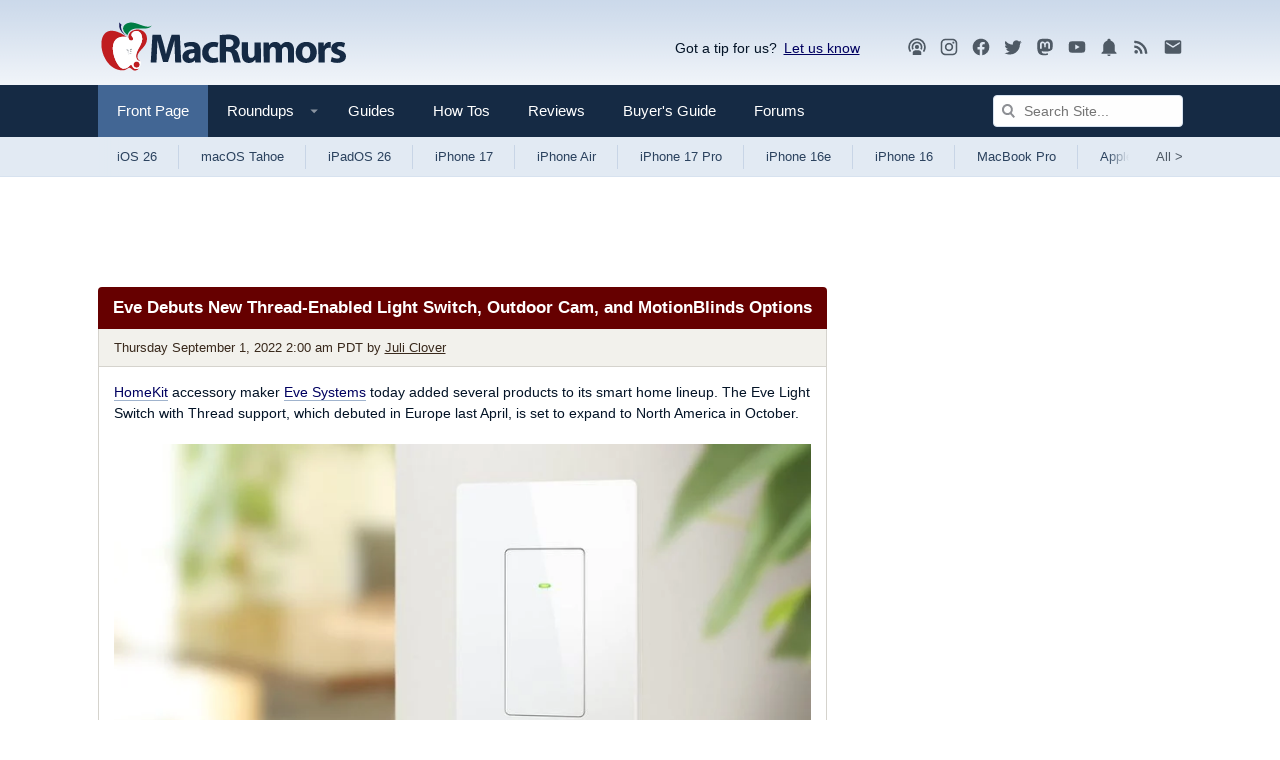

--- FILE ---
content_type: text/html
request_url: https://api.intentiq.com/profiles_engine/ProfilesEngineServlet?at=39&mi=10&dpi=936734067&pt=17&dpn=1&iiqidtype=2&iiqpcid=92ddafae-0deb-4a4a-b1e7-dae5a5a76c93&iiqpciddate=1768765235353&pcid=0cf7816a-e6aa-4d54-80de-72c1bf74a48a&idtype=3&gdpr=0&japs=false&jaesc=0&jafc=0&jaensc=0&jsver=0.33&testGroup=A&source=pbjs&ABTestingConfigurationSource=group&abtg=A&vrref=https%3A%2F%2Fwww.macrumors.com
body_size: 54
content:
{"abPercentage":97,"adt":1,"ct":2,"isOptedOut":false,"data":{"eids":[]},"dbsaved":"false","ls":true,"cttl":86400000,"abTestUuid":"g_a942c870-c001-4a08-8dbe-cc8677d0c0d6","tc":9,"sid":-110107928}

--- FILE ---
content_type: text/html; charset=utf-8
request_url: https://www.google.com/recaptcha/api2/aframe
body_size: 248
content:
<!DOCTYPE HTML><html><head><meta http-equiv="content-type" content="text/html; charset=UTF-8"></head><body><script nonce="UK2GisFnDufuq49-1pSgdA">/** Anti-fraud and anti-abuse applications only. See google.com/recaptcha */ try{var clients={'sodar':'https://pagead2.googlesyndication.com/pagead/sodar?'};window.addEventListener("message",function(a){try{if(a.source===window.parent){var b=JSON.parse(a.data);var c=clients[b['id']];if(c){var d=document.createElement('img');d.src=c+b['params']+'&rc='+(localStorage.getItem("rc::a")?sessionStorage.getItem("rc::b"):"");window.document.body.appendChild(d);sessionStorage.setItem("rc::e",parseInt(sessionStorage.getItem("rc::e")||0)+1);localStorage.setItem("rc::h",'1768765240608');}}}catch(b){}});window.parent.postMessage("_grecaptcha_ready", "*");}catch(b){}</script></body></html>

--- FILE ---
content_type: text/plain
request_url: https://rtb.openx.net/openrtbb/prebidjs
body_size: -225
content:
{"id":"6a04567f-9301-4d1a-b460-6cf14b7fe564","nbr":0}

--- FILE ---
content_type: text/plain; charset=utf-8
request_url: https://ads.adthrive.com/http-api/cv2
body_size: 12170
content:
{"om":["00xbjwwl","03621zun","03ory6zo","04f5777e-dfbc-4153-939d-8ab5a2f937b8","08189wfv","0929nj63","097orecv","0av741zl","0b0m8l4f","0cc1e037-bd56-4b6e-b746-f1cb7d0a5ee4","0cpicd1q","0hly8ynw","0iyi1awv","0ka5pd9v","0l51bbpm","0p7rptpw","0sm4lr19","1","1011_302_56651454","1011_302_56651593","1011_302_56651747","1011_302_57051015","1011_302_57051238","1011_302_57055686","1028_8728253","10310289136970_466769473","10310289136970_628990318","10310289136970_674713956","10339421-5836009-0","10339426-5836008-0","10755070","10797905","10812543","10868755","10877374","10ua7afe","110_576857699833602496","11142692","11460948","11509227","11641433","11697880","1185:1610326628","1185:1610326728","11896988","11999803","12010080","12010084","12010088","12123650","12142259","12151247","12219592","12219634","124682_622","124684_165","124843_8","124844_19","124848_7","12491656","12491684","12552078","12850754","12850755","12850756","12_74_18107078","12gfb8kp","1374w81n","13kgpope","13mvd7kb","1453468","1606221","1610326628","1610326728","1611092","16_553781814","16x7UEIxQu8","17_23391179","17_23391215","17_23487686","17_23487692","17_23487695","17_24104645","17_24104657","17_24104696","17_24104726","17_24632126","17_24683312","17_24683314","17_24683317","17_24696311","17_24696328","17_24696332","17_24696334","17_24696345","17_24766939","17_24766942","17_24766943","17_24766955","17_24766967","17_24766970","17_24766977","17_24766984","17_24766988","17_24767210","17_24767215","17_24767217","17_24767233","17_24767234","17_24767239","17_24767241","17_24767245","17_24767248","17_24767251","17_24767538","1891/84813","1891/84814","197dwrq3","19ijfw1a","19r1igh7","1bmp02l7","1dwefsfs","1ee6aa93-5a9f-42dd-9e9e-7cf9c0c049eb","1h7yhpl7","1r7rfn75","1v298bx0kpk","1vbx0kpk","1vo0zc6d","1zuc5d3f","1zx7wzcw","202430_200_EAAYACog7t9UKc5iyzOXBU.xMcbVRrAuHeIU5IyS9qdlP9IeJGUyBMfW1N0_","202430_200_EAAYACogIm3jX30jHExW.LZiMVanc.j-uV7dHZ7rh4K3PRdSnOAyBBuRK60_","202430_200_EAAYACogfp82etiOdza92P7KkqCzDPazG1s0NmTQfyLljZ.q7ScyBDr2wK8_","20421090_200_EAAYACogwcoW5vogT5vLuix.rAmo0E1Jidv8mIzVeNWxHoVoBLEyBJLAmwE_","206_492063","206_551337","2132:42072323","2132:42828301","2132:42828302","2132:45327622","2132:45327624","2132:45327625","2132:45361388","2132:45410878","2132:45519398","2132:45566945","2132:45596424","2132:45867738","2132:45904810","2132:45970184","2132:45999649","2132:45999652","2132:46038651","2132:46039823","2149:12123650","2149:12147059","2149:12151096","2179:579593739337040696","2179:585139266317201118","2179:587183202622605216","2179:588366512778827143","2179:588463996220411211","2179:588837179414603875","2179:588969843258627169","2179:589289985696794383","2179:589318202881681006","2179:590157627360862445","2179:591283456202345442","2179:594033992319641821","2249:553781220","2249:553781814","2249:650628582","2249:650650503","2249:657213025","2249:674829215","2249:691914577","2249:691925891","2249:704193601","226226131","226226132","2307:00xbjwwl","2307:03621zun","2307:097orecv","2307:0av741zl","2307:0b0m8l4f","2307:0hly8ynw","2307:0is68vil","2307:0p7rptpw","2307:1374w81n","2307:1zuc5d3f","2307:28u7c6ez","2307:31yw6nyu","2307:33iu1mcp","2307:45astvre","2307:4qxmmgd2","2307:4rfhl2qu","2307:4sq1av6h","2307:5loeumqb","2307:675id783","2307:74scwdnj","2307:7x8f326o","2307:814nwzqa","2307:8fdfc014","2307:8orkh93v","2307:9r15vock","2307:9t6gmxuz","2307:a566o9hb","2307:abhu2o6t","2307:be4hm1i2","2307:bpecuyjx","2307:bu0fzuks","2307:c1hsjx06","2307:cv2huqwc","2307:ddd2k10l","2307:dif1fgsg","2307:ekv63n6v","2307:ey8vsnzk","2307:f7ednk5y","2307:fmmrtnw7","2307:fphs0z2t","2307:g749lgab","2307:ge4000vb","2307:gvotpm74","2307:hauz7f6h","2307:jd035jgw","2307:kk5768bd","2307:l0mfc5zl","2307:ll8m2pwk","2307:lp37a2wq","2307:lu0m1szw","2307:mfsmf6ch","2307:mxccm4gg","2307:n01ci1xj","2307:np9yfx64","2307:nucue7bj","2307:ocnesxs5","2307:ouycdkmq","2307:oz3ry6sr","2307:plth4l1a","2307:ppn03peq","2307:pyknyft8","2307:q9plh3qd","2307:rmttmrq8","2307:rnvjtx7r","2307:rrlikvt1","2307:s2ahu2ae","2307:s4s41bit","2307:sk4ge5lf","2307:t73gfjqn","2307:tomxatk9","2307:tty470r7","2307:u7p1kjgp","2307:uk9x4xmh","2307:urut9okb","2307:vkqnyng8","2307:w15c67ad","2307:wix9gxm5","2307:xe7etvhg","2307:xm7xmowz","2307:xtxa8s2d","2307:zvdz58bk","2307:zxl8as7s","2319_66419_9046626","23266973","23786257","2409_15064_70_85445175","2409_15064_70_85445183","2409_15064_70_85445193","2409_15064_70_86112923","2409_15064_70_86128400","2409_25495_176_CR52055522","2409_25495_176_CR52092920","2409_25495_176_CR52092921","2409_25495_176_CR52092922","2409_25495_176_CR52092923","2409_25495_176_CR52092956","2409_25495_176_CR52092958","2409_25495_176_CR52092959","2409_25495_176_CR52150651","2409_25495_176_CR52153848","2409_25495_176_CR52175340","2409_25495_176_CR52178314","2409_25495_176_CR52178315","2409_25495_176_CR52178316","2409_25495_176_CR52188001","2409_25495_176_CR52226368","24598434","24598436","24598437","246453835","24694815","249c4zlh","25048618","25048620","25_0l51bbpm","25_13mvd7kb","25_3vmyoflk","25_4tgls8cg","25_4zai8e8t","25_52qaclee","25_53v6aquw","25_5rt0lalb","25_6bfbb9is","25_87z6cimm","25_8b5u826e","25_9l06fx6u","25_a1rkyh5o","25_bukxj5lt","25_cfnass1q","25_ctfvpw6w","25_dwjp56fe","25_fjzzyur4","25_hueqprai","25_m2n177jy","25_op9gtamy","25_oz31jrd0","25_pz8lwofu","25_sgaw7i5o","25_sqmqxvaf","25_t34l2d9w","25_ti0s3bz3","25_tqejxuf9","25_utberk8n","25_uwbokqxg","25_v6qt489s","25_w3ez2pdd","25_x716iscu","25_xz6af56d","25_yi6qlg3p","25_ynwg50ce","25_ztlksnbe","25_zwzjgvpw","262592","2662_199916_8153732","2662_199916_8153741","2662_200562_8166427","2662_200562_8168520","2662_200562_8168586","2662_200562_8172724","2662_200562_8172741","2662_200562_8182931","2662_200562_8182933","2676:85807305","2676:85807390","2676:85807395","2711_15051_12151096","2711_64_10868755","2711_64_11999803","2711_64_12147059","2711_64_12151096","2711_64_12160736","2715_9888_262592","2715_9888_440681","2715_9888_551337","2760:176_CR52092921","2760:176_CR52092923","2760:176_CR52150651","2760:176_CR52175339","2760:176_CR52178314","27s3hbtl","28347585","28925636","28933536","28u7c6ez","29102835","29402249","29414696","29414711","29414845","2974:8166422","2974:8166427","2974:8168476","2974:8168479","2974:8168483","2974:8168540","2974:8168581","2974:8172720","2974:8172728","2974:8172731","2974:8172741","29_695879872","29_695879935","2_206_554442","2_206_554480","2fewfcvj","2hdl0sv1","2v2984qwpp9","2v4qwpp9","2wj90v7b","2xlub49u","2y5a5qhb","2yor97dj","306_23391224","306_24598434","306_24683322","306_24696332","306_24766956","306_24766988","306_24767217","306_24767248","306_24767255","306_24767531","306_24767579","308_125203_14","308_125204_11","31486699","31809564","318294159","31qdo7ks","32735354","32975686","32j56hnc","3335_133884_702675182","33419362","33603859","33604871","33605023","33608492","33608759","33627470","33627671","33iu1mcp","34182009","34534170","3470:2tAlke8JLD8Img5YutVv","3490:CR52055522","3490:CR52092920","3490:CR52092921","3490:CR52092923","3490:CR52175339","3490:CR52175340","3490:CR52178314","3490:CR52178315","3490:CR52178316","3490:CR52212686","3490:CR52212688","3490:CR52223725","3490:CR52223939","34945989","35753418","3646_185414_8687255","3646_185414_8687256","3646_185414_8687257","3658_136236_fphs0z2t","3658_15032_5loeumqb","3658_151356_v9k6m2b0","3658_155735_plth4l1a","3658_175625_be4hm1i2","3658_20625_c1hsjx06","3658_22079_4vmhbh46","3658_22079_hauz7f6h","3658_582283_xe7etvhg","3658_629625_wu5qr81l","36_46_11063302","36_46_11125455","36_46_11519014","36_46_11881007","36_46_11999803","36cfdc4e-b9b4-42d7-b8db-5685ef65452a","3702_139777_24765466","3702_139777_24765468","3702_139777_24765477","3702_139777_24765483","3702_139777_24765484","3702_139777_24765499","3702_139777_24765548","381513943572","38557820","38557829","38557841","38557850","39303318","39350186","39364467","39368822","39uj4z2h","3LMBEkP-wis","3a19xks2","3hkzqiet","3i298rzr1uu","3o6augn1","3ws6ppdq","4083IP31KS13kodabuilt_48125","40854655","409_189409","409_192546","409_216366","409_216386","409_216396","409_216402","409_216406","409_216416","409_216418","409_216426","409_216496","409_220343","409_220349","409_223589","409_223599","409_223604","409_225978","409_225980","409_225982","409_225983","409_225987","409_225988","409_225990","409_225992","409_226314","409_226321","409_226322","409_226324","409_226326","409_226331","409_226332","409_226336","409_226342","409_226351","409_226352","409_226354","409_226372","409_226376","409_227223","409_227224","409_227235","409_227239","409_227258","409_227260","409_228054","409_228055","409_228064","409_228077","409_228115","409_228351","409_228353","409_228354","409_228363","409_228370","409_228373","409_228374","409_228380","409_230725","409_230727","409_230738","409_231797","409_231798","409_235268","42375970","43919974","43919976","43919984","43919985","43919986","43a7ptxe","43ij8vfd","44023623","44059825","440681","44420222","44629254","44_664ac12142265","45089307","45142083","45519398","45867738","458901553568","45astvre","46038651","46039897","4642109_46_12123650","4642109_46_12142259","466028775","46_11625846","46_12123650","46_12142259","47869802","481703827","485027845327","48574716","48586808","48594493","48623331","48673577","48700649","48739100","48739106","48877306","49039749","49123013","4941614","4941618","4947806","4cdc5b77-5984-4698-9b82-df65b9f49db5","4fk9nxse","4qks9viz","4qxmmgd2","4rfhl2qu","4vmhbh46","4zai8e8t","501_76_dc8d076c-bdca-47b3-b013-d4c1ec524dd4","501_76_fa236cca-ca9a-4bf2-9378-bb88660c2c0e","50479792","507312430","50938174","51372397","51372410","516119490","52136743","52136747","521_425_203499","521_425_203500","521_425_203501","521_425_203504","521_425_203505","521_425_203506","521_425_203508","521_425_203509","521_425_203511","521_425_203513","521_425_203514","521_425_203515","521_425_203517","521_425_203518","521_425_203519","521_425_203522","521_425_203523","521_425_203525","521_425_203526","521_425_203529","521_425_203530","521_425_203533","521_425_203535","521_425_203536","521_425_203539","521_425_203540","521_425_203541","521_425_203542","521_425_203543","521_425_203546","521_425_203611","521_425_203614","521_425_203615","521_425_203617","521_425_203618","521_425_203620","521_425_203621","521_425_203623","521_425_203632","521_425_203633","521_425_203635","521_425_203636","521_425_203639","521_425_203648","521_425_203650","521_425_203651","521_425_203653","521_425_203659","521_425_203662","521_425_203663","521_425_203669","521_425_203671","521_425_203674","521_425_203675","521_425_203677","521_425_203680","521_425_203681","521_425_203683","521_425_203686","521_425_203687","521_425_203689","521_425_203692","521_425_203693","521_425_203695","521_425_203696","521_425_203698","521_425_203699","521_425_203700","521_425_203702","521_425_203703","521_425_203705","521_425_203706","521_425_203708","521_425_203711","521_425_203712","521_425_203714","521_425_203718","521_425_203728","521_425_203729","521_425_203730","521_425_203731","521_425_203732","521_425_203733","521_425_203735","521_425_203736","521_425_203738","521_425_203742","521_425_203744","521_425_203745","521_425_203863","521_425_203867","521_425_203868","521_425_203870","521_425_203871","521_425_203874","521_425_203877","521_425_203878","521_425_203879","521_425_203881","521_425_203884","521_425_203885","521_425_203887","521_425_203890","521_425_203892","521_425_203893","521_425_203894","521_425_203897","521_425_203898","521_425_203900","521_425_203901","521_425_203908","521_425_203909","521_425_203912","521_425_203917","521_425_203920","521_425_203921","521_425_203924","521_425_203928","521_425_203932","521_425_203934","521_425_203936","521_425_203938","521_425_203939","521_425_203943","521_425_203946","521_425_203948","521_425_203952","521_425_203959","521_425_203961","521_425_203963","521_425_203965","521_425_203969","521_425_203970","521_425_203972","521_425_203973","521_425_203975","521_425_203976","521_425_203977","521_425_203981","52787751","5316_139700_0156cb47-e633-4761-a0c6-0a21f4e0cf6d","5316_139700_0216b0e3-d0fa-41b6-a3d3-161df2c9862c","5316_139700_09c5e2a6-47a5-417d-bb3b-2b2fb7fccd1e","5316_139700_1675b5c3-9cf4-4e21-bb81-41e0f19608c2","5316_139700_21be1e8e-afd9-448a-b27e-bafba92b49b3","5316_139700_25804250-d0ee-4994-aba5-12c4113cd644","5316_139700_4d1cd346-a76c-4afb-b622-5399a9f93e76","5316_139700_5101955d-c12a-4555-89c2-be2d86835007","5316_139700_5546ab88-a7c9-405b-87de-64d5abc08339","5316_139700_5be498a5-7cd7-4663-a645-375644e33f4f","5316_139700_605bf0fc-ade6-429c-b255-6b0f933df765","5316_139700_63c5fb7e-c3fd-435f-bb64-7deef02c3d50","5316_139700_6aefc6d3-264a-439b-b013-75aa5c48e883","5316_139700_6c959581-703e-4900-a4be-657acf4c3182","5316_139700_709d6e02-fb43-40a3-8dee-a3bf34a71e58","5316_139700_70a96d16-dcff-4424-8552-7b604766cb80","5316_139700_72add4e5-77ac-450e-a737-601ca216e99a","5316_139700_76cc1210-8fb0-4395-b272-aa369e25ed01","5316_139700_7ffcb809-64ae-49c7-8224-e96d7c029938","5316_139700_83b9cb16-076b-42cd-98a9-7120f6f3e94b","5316_139700_87802704-bd5f-4076-a40b-71f359b6d7bf","5316_139700_892539b2-17b7-4110-9ce7-200203402aac","5316_139700_9a3bafb0-c9ab-45f3-b86c-760a494d70d0","5316_139700_ae41c18c-a00c-4440-80fa-2038ea8b78cb","5316_139700_af6bd248-efcd-483e-b6e6-148c4b7b9c8a","5316_139700_b75721a2-2930-4afc-b672-f685619af91e","5316_139700_b801ca60-9d5a-4262-8563-b7f8aef0484d","5316_139700_bd0b86af-29f5-418b-9bb4-3aa99ec783bd","5316_139700_cbda64c5-11d0-46f9-8941-2ca24d2911d8","5316_139700_cebab8a3-849f-4c71-9204-2195b7691600","5316_139700_d1a8183a-ff72-4a02-b603-603a608ad8c4","5316_139700_de0a26f2-c9e8-45e5-9ac3-efb5f9064703","5316_139700_e3299175-652d-4539-b65f-7e468b378aea","5316_139700_e3bec6f0-d5db-47c8-9c47-71e32e0abd19","5316_139700_e57da5d6-bc41-40d9-9688-87a11ae6ec85","5316_139700_e819ddf5-bee1-40e6-8ba9-a6bd57650000","5316_139700_ec8a5b4d-83f7-4a88-8e15-29c6bffb8130","5316_139700_ed348a34-02ad-403e-b9e0-10d36c592a09","5316_139700_f25505d6-4485-417c-9d44-52bb05004df5","5316_139700_f3c12291-f8d3-4d25-943d-01e8c782c5d7","5316_139700_f7be6964-9ad4-40ba-a38a-55794e229d11","5316_139700_f8bf79aa-cdd1-4a88-ba89-cc9c12ddc76b","53647507","53osz248","53v6aquw","542854698","549410","549423","55092222","5510:1evtz2l1","5510:cymho2zs","5510:kecbwzbd","5510:ouycdkmq","5510:p0yfzusz","5510:quk7w53j","5510:uk9x4xmh","5510:v9k6m2b0","55116643","55167461","55178669","55221385","5532:553781814","553781220","553781221","553781814","553804","5563_66529_OADD2.10239395032598_1AQRBHSTTR0IYGV1H","5563_66529_OADD2.10239402530587_1GDQ9HISWK1V8GZD7","5563_66529_OADD2.1323812136497274_1D8HTHMNMW0HE33","5563_66529_OADD2.1326011159790380_1WMLD4HUE15VG23","5563_66529_OADD2.1326011159790428_1XQ974XJWSM50H9","5563_66529_OADD2.1327110671253373_1CW0YAYVGIF381Y","5563_66529_OADD2.7215977601524_1XDNSEBNEF9UP5FP0J","5563_66529_OADD2.7216038222963_163X1V9GDJK1NZYZXG","5563_66529_OADD2.7216038222964_1167KJ7QKWPNTF6JEQ","5563_66529_OADD2.7284328140866_1BGO6DQ8INGGSEA5YJ","5563_66529_OADD2.7284328140867_1QMTXCF8RUAKUSV9ZP","5563_66529_OADD2.7284328163393_196P936VYRAEYC7IJY","5563_66529_OADD2.7353135342693_1BS2OU32JMDL1HFQA4","5563_66529_OADD2.7353135343210_1Q4LXSN5SX8NZNBFZM","5563_66529_OADD2.7353135343668_1BTJB8XRQ1WD0S0520","5563_66529_OADD2.7490527994924_1TBB6Q9KJTLGJPS73D","5563_66529_OAIP.104c050e6928e9b8c130fc4a2b7ed0ac","5563_66529_OAIP.2bcbe0ac676aedfd4796eb1c1b23f62f","5563_66529_OAIP.2f397ca648cbe74b55f00f5c58cad88f","5563_66529_OAIP.42b6cf446e6e28a6feded14340c6b528","5563_66529_OAIP.4d6d464aff0c47f3610f6841bcebd7f0","5563_66529_OAIP.7139dd6524c85e94ad15863e778f376a","5563_66529_OAIP.96e934dc5ea38e031a79a4ac0d74d2e2","5563_66529_OAIP.9fe96f79334fc85c7f4f0d4e3e948900","5563_66529_OAIP.b67cc178f561774758b3171eb5c26335","5563_66529_OAIP.b68940c0fa12561ebd4bcaf0bb889ff9","5563_66529_OAIP.ba2e3d3bd08b5c57c8783f17c933c4c3","5563_66529_OAIP.e577cb7e1e095536c88e98842156467a","55726194","55763523","557_409_216366","557_409_216367","557_409_216396","557_409_216406","557_409_216484","557_409_216596","557_409_216606","557_409_220139","557_409_220149","557_409_220333","557_409_220336","557_409_220343","557_409_220344","557_409_220364","557_409_223589","557_409_223593","557_409_223597","557_409_223599","557_409_225988","557_409_226312","557_409_226314","557_409_226316","557_409_228054","557_409_228055","557_409_228059","557_409_228064","557_409_228065","557_409_228077","557_409_228105","557_409_228111","557_409_228113","557_409_228115","557_409_228354","557_409_228356","557_409_228363","557_409_228370","557_409_235268","558_93_be4hm1i2","558_93_nrlkfmof","558_93_op9gtamy","558_93_plth4l1a","558_93_zwzjgvpw","55965333","560_74_18268080","560_74_18268083","560_74_18298320","5626536529","5626560649","56341213","5636:12023788","56635908","56635945","56635955","566561477","5670:8168519","5670:8168581","56794606","56824595","56919505","5726507757","5726594343","576777115309199355","579593739337040696","58310259131_553781814","583652883178231326","585139266317201118","587183202622605216","588366512778827143","588969843258627169","589289985696794383","589816802064845976","591283456202345442","59818357","59873208","59873222","59873223","59873227","59873228","59873230","5989_28443_701278089","5989_84349_553781220","5auirdnp","5ia3jbdy","5iujftaz","5loeumqb","60168597","60398502","60398729","60485583","60618611","60638194","60765339","609577512","60f5a06w","61085224","61102880","61174500","61174524","61210719","61397911","61524915","61643784","61697932","61823068","618576351","618653722","618876699","618980679","61900466","61901937","619089559","61916211","61916223","61916225","61916227","61916229","61916233","61932920","61932925","61932933","61932948","61932957","62019442","62019681","62187798","62217790","6226505231","6226505239","6226522289","6226528671","6226530649","62499748","6250_66552_1096695033","625317146","62541139","627225143","627227759","627290883","627301267","627309156","627309159","627506494","627506665","62764941","62793767","62799585","628015148","628086965","628153053","628222860","628223277","628360579","628444256","628444259","628444349","628444433","628444436","628444439","628456307","628456310","628456379","628456382","628456403","628610892","628622163","628622166","628622169","628622172","628622175","628622178","628622241","628622244","628622247","628622250","628683371","628687043","628687157","628687460","628687463","628803013","628841673","628990952","629007394","629009180","629167998","629168001","629168010","629168565","629171196","629171202","629234167","629255550","629350437","62946736","62946743","62946748","629488423","629525205","62957351","62959980","62977989","62978285","62978299","62978305","62980343","62980385","62981075","629817930","62981822","62987257","629984747","62de5d2d-6ceb-40a3-b63d-4d390a07424b","630137823","63088929","6365_61796_725871022959","6365_61796_729220897126","6365_61796_742174851279","6365_61796_784844652399","6365_61796_784880263591","6365_61796_784880274628","6365_61796_784880275642","6365_61796_784880275657","6365_61796_785326944429","6365_61796_785326944621","6365_61796_785326944648","6365_61796_785360426836","6365_61796_785451798380","6365_61796_785451849518","6365_61796_785452881104","6365_61796_786696661417","6365_61796_787899938824","6365_61796_787899938827","6365_61796_788913549806","6365_61796_790839154784","6365_61796_792723161914","63barbg1","644292050","651637446","651637459","651637461","651637462","6547_67916_1yZeot1LucNC24r0watd","6547_67916_8e2PF0Wv4KezrkcrlFsD","6547_67916_Awophy04KtpX8LHMdFCh","6547_67916_LhmLDeHAy68rLmUNoj1E","6547_67916_TeLXbFX4AUrksLxAsMVT","6547_67916_b60gZY8ivAf3goHHzheL","6547_67916_fcAnJrrCTWh34iX9D77a","659216891404","659713728691","668547507","66_l9p04jlsh0layhwexfkk","670_9916_466769473","672726085","673375558002","675id783","67swazxr","680_99480_700109379","680_99480_700109389","680_99480_700109391","688070999","688078501","690_99485_1610326728","695872491","695879872","695879875","695879895","695879898","696314600","696332890","697084427","697189859","697189861","697189865","697189873","697189874","697189885","697189917","697189924","697189938","697189950","697189963","697189965","697189968","697189985","697189989","697189994","697189999","697190006","697190012","697190050","697190097","697190101","697241337","697525780","697525781","697525795","697525805","697525808","697525824","697876985","697876986","697876988","697876994","697876998","697876999","697877001","697893573","698637276","698637285","698637290","698637292","698637300","699109671","699120027","699183154","699183155","699206786","699753217","699812344","699812857","699813340","699824707","6bfbb9is","6gyfuqi5","6l5qanx0","6lmy2lg0","6mrds7pc","6rbncy53","6wbm92qr","6zt4aowl","700109389","700117707","701276081","701278089","702397981","702423494","702675162","702759138","702759441","702759712","705415296","705439993364","706320056","70_80070373","70_83443027","70_84578111","70_85472803","70b87418-d6ef-4530-a0b3-345026e94db9","720234615065","720334073032","720334074672","725307736711","730866710390","730876760393","731078432110","735001832148","7354_111700_86509222","7354_138543_85445179","7354_138543_85445183","7354_138543_85807320","7354_138543_85807343","7354_138543_85809016","7354_229128_86128400","7414_121891_6151379","7414_121891_6205231","7414_121891_6205239","7414_121891_6207991","745406983807","74_18268083","74scwdnj","754085118673","762912454049","773214355833","773521990074","78827816","790703534060","790703534108","79096173","79096186","794di3me","7969_149355_19682095","7969_149355_42072323","7969_149355_45327622","7969_149355_45327624","7969_149355_45361388","7969_149355_45919811","7969_149355_45941257","7969_149355_45999649","7cmeqmw8","7exo1dkh","7fc6xgyo","7i30xyr5","7ia89j7y","7nnanojy","7qIE6HPltrY","7qevw67b","7vlmjnq0","7xb3th35","80070373","80070376","80070391","80072819","80072821","80072827","805nc8dt","80843556","80ec5mhd","814nwzqa","8152859","8152878","8152879","8153722","8153725","8153731","8153737","8153741","8153744","8153749","8154360","8154361","8154364","8154365","8154366","8154367","8166427","8168539","8172728","8172734","8172738","8172741","8182964","82133854","82133858","82133859","82286818","8341_230731_579593739337040696","8341_230731_585139266317201118","8341_230731_588366512778827143","8341_230731_588463996220411211","8341_230731_588969843258627169","8341_230731_589318202881681006","8341_230731_590157627360862445","8341_230731_591283456202345442","8341_230731_594033992319641821","83443027","83443036","83443809","83443885","83447751","83558177","84578122","84578144","84zwpkj9","85445179","85445183","85480678","85480732","85704643","85807294","85808977","85808987","85809016","85809022","85809046","85809052","85943196","85943197","85943199","85954445","85954447","86470702","86509222","86509226","86509228","86509229","8788725","8968064","8968065","8968075","8995b942-799c-4891-926b-0043fd8de1ab","8DEerJcL0lc","8ax1f5n9","8b5u826e","8euh5txf","8fdfc014","8h2982gdw0u","8h2gdw0u","8orkh93v","8r5x1f61","8s8c5dlv","8w4klwi4","8y2y355b","9057/0328842c8f1d017570ede5c97267f40d","9057/211d1f0fa71d1a58cabee51f2180e38f","9057/37a3ff30354283181bfb9fb2ec2f8f75","9057/5f448328401da696520ae886a00965e2","9057/85f0b743c9d3b0556afa5fb1b8758290","90_11928174","90_12219553","90_12219554","90_12219562","90_12219597","90_12219631","90_12219633","90_12219634","90_12441760","90_12441761","90_12491645","90_12491684","90_12491687","90_12491688","90_12552078","90_12552088","90_12837802","90_12837806","91950565","91950569","91950606","91950640","91950686","91950689","91950696","9388490","9535805","97_8152859","97_8152878","97_8152879","97tc94in","9a469f3e-959b-42df-8f85-09e28a455879","9c2dd77c-531d-4936-b104-9a1799e23715","9d5f8vic","9e1x2zdt","9krcxphu","9l06fx6u","9mspm15z","9r15vock","9rqgwgyb","9t6gmxuz","9vtd24w4","SJE22kX-KcQ","TkIfjsDlbGU","YlnVIl2d84o","a0oxacu8","a26f6192-a42a-4dab-ad52-83a8f7c26e72","a2uqytjp","a566o9hb","a9rnhyzc","aa84jjkn","abhu2o6t","ad93t9yy","ajbyfzx8","akt5hkea","axw5pt53","b3sqze11","b41rck4a","be2984hm1i2","be4hm1i2","bj4kmsd6","bmp4lbzm","bmvwlypm","bnpe74hh","bpecuyjx","bpwmigtk","bu0fzuks","bwwbm3ch","c1hsjx06","c22985t9p0u","c25t9p0u","c2d7ypnt","c75hp4ji","cc4a4imz","ccnv0dly","cd40m5wq","cki44jrm","co17kfxk","cp298n7gwek","cpn7gwek","cqant14y","cr-1fghe68cubxe","cr-1oplzoysu9vd","cr-1oplzoysuatj","cr-1oplzoysubwe","cr-1oplzoysubxe","cr-2deugwfeu9vd","cr-3f8qyes3uatj","cr-3f8qyes3ubxe","cr-6a7008i9ubwe","cr-6ovjht2eu9vd","cr-6ovjht2euatj","cr-6ovjht2eubwe","cr-6ovjht2eubxe","cr-72occ8olu9vd","cr-72occ8oluatj","cr-72occ8olubwe","cr-8hpf4y34u9vd","cr-8itw2d8r87rgv2","cr-97pzzgzrubqk","cr-97y25lzsubqk","cr-98qyxd8vubqk","cr-98t2xj3uu8rm","cr-98t2xj4vubxf","cr-98t2xj7wubxf","cr-98xywk4uubxf","cr-98xywk4vubxf","cr-99bo9kj0uatj","cr-99bo9kj0ubwe","cr-9hxzbqc08jrgv2","cr-Bitc7n_p9iw__vat__49i_k_6v6_h_jce2vj5h_9v3kalhnq","cr-Bitc7n_p9iw__vat__49i_k_6v6_h_jce2vj5h_I4lo9gokm","cr-Bitc7n_p9iw__vat__49i_k_6v6_h_jce2vj5h_PxWzTvgmq","cr-Bitc7n_p9iw__vat__49i_k_6v6_h_jce2vj5h_ZUFnU4yjl","cr-Bitc7n_p9iw__vat__49i_k_6v6_h_jce2vj5h_yApYgdjrj","cr-Bitc7n_p9iw__vat__49i_k_6v6_h_jce2vj5h_zKxG6djrj","cr-Bitc7n_p9iw__vat__49i_k_6v6_h_jce2vm6d_DqiOfdjrj","cr-a9s2xf1tubwj","cr-a9s2xf8vubwj","cr-aaqt0k1vubwj","cr-aav1zg0qubwj","cr-aav1zg0rubwj","cr-aav1zg0wubwj","cr-aav1zg0yubwj","cr-aav22g0subwj","cr-aav22g2subwj","cr-aav22g2tubwj","cr-aav22g2wubwj","cr-aavwye1subwj","cr-aavwye1uubwj","cr-aawz2m3vubwj","cr-aawz2m4vubwj","cr-aawz2m4wubwj","cr-aawz2m4yubwj","cr-aawz2m5xubwj","cr-aawz2m6pubwj","cr-aawz2m7tubwj","cr-aawz2m7xubwj","cr-aawz3f0wubwj","cr-aawz3f1rubwj","cr-aawz3f1yubwj","cr-aawz3f2subwj","cr-aawz3f2tubwj","cr-aawz3f2yubwj","cr-aawz3f3qubwj","cr-aawz3f3uubwj","cr-aawz3f3xubwj","cr-aawz3i2tubwj","cr-aawz3i6wubwj","cr-aepqm9vquatj","cr-bai9pzp9u9vd","cr-c5zb4r7iu9vd","cr-c5zb4r7iuatj","cr-dbs04e1rt7tmu","cr-etupep94u9vd","cr-etupep94uatj","cr-f6puwm2yw7tf1","cr-gaqt1_k4quarex4qntt","cr-gaqt1_k4quarey3qntt","cr-gaqt1_k4quarey7qntt","cr-gaqt1_k4quareyzqntt","cr-ghun4f53u9vd","cr-ghun4f53uatj","cr-ghun4f53ubwe","cr-ghun4f53ubxe","cr-h6q46o706lrgv2","cr-hxf9stx0u9vd","cr-k4ot01j4ubwe","cr-kz4ol95lu9vd","cr-kz4ol95lubwe","cr-lj2vgezau9vd","cr-lj2vgezauatj","cr-lj2vgezaubwe","cr-lj2vgezaubxe","cr-lz7wx0agubxe","cr-okttwdu0u9vd","cr-p03jl497u9vd","cr-p03jl497uatj","cr-p03jl497ubwe","cr-sk1vaer4u9vd","cr-sk1vaer4ubwe","cr-u8cu3kinubwe","cr-vu0tbhteubwe","cr-w5suf4cpu9vd","cr-w5suf4cpuatj","cr-wm8psj6gu9vd","cr-wm8psj6gubwe","cr-wvy9pnlnu9vd","cr-wvy9pnlnuatj","cr-wvy9pnlnubwe","cr-wvy9pnlnubxe","cr-x5xes1ejubxe","cr-xria0y0zubwe","cr-xu1ullzyubwe","cr-xu1ullzyubxe","cv2huqwc","cymho2zs","czt3qxxp","d4pqkecm","d8298ijy7f2","d8ijy7f2","d8xpzwgq","daw00eve","dd298d2k10l","ddd2k10l","de66hk0y","dhd27ung","dif1fgsg","dlhzctga","dlvawbka","dsugp5th","dttupnse","e1a2wlmi","e2c76his","e406ilcq","e552f885-b779-401a-8ae9-a8672f9afdf2","eb9vjo1r","ed5kozku","ee1be127-4c82-414b-bdc3-4e61ea66635a","eiqtrsdn","ek298ocpzhh","ekck35lf","ekocpzhh","ekv63n6v","ev298edu5hh","evedu5hh","extremereach_creative_76559239","ey8vsnzk","f0u03q6w","f7ednk5y","f97eb76c-f433-417c-8de3-58604badb4b1","f9zmsi7x","fdjuanhs","fdujxvyb","feueU8m1y4Y","fjp0ceax","flgb97td","fmbxvfw0","fmmrtnw7","fp298hs0z2t","fphs0z2t","fr298yszyiz","fryszyiz","fs3n48vd","ft79er7MHcU","g4iapksj","g4kw4fir","g529811rwow","g6418f73","g749lgab","g7t6s6ge","gb15fest","ge4000vb","ghoftjpg","gnm8sidp","gvotpm74","h32sew6s","hauz7f6h","hbev5lgg","heb21q1u","hf9ak5dg","hf9btnbz","hgrz3ggo","hq4q6fa3","hqz7anxg","hr5uo0z9","hueqprai","hxxrc6st","hzonbdnu","i2aglcoy","i729876wjt4","i776wjt4","i8q65k6g","i90isgt0","il4akcvq","iqe06xzw","iw3id10l","j39smngx","j4r0agpc","j5j8jiab","j6rba5gh","jaz5omfl","jd035jgw","jonxsolf","jox7do5h","jr169syq","k0csqwfi","k32m2mvp","k6mxdk4o","kaojko3j","kecbwzbd","kk5768bd","ksrdc5dk","kxyuk60y","ky0y4b7y","l0mfc5zl","l0qkeplj","l9xck988","lc408s2k","lj985yd3","ljai1zni","ll8m2pwk","llejctn7","lp37a2wq","ls74a5wb","ltgwjglo","ltkghqf5","lu0m1szw","lui7w03k","lz23iixx","m2n177jy","m4298xt6ckm","m4xt6ckm","maghsppw","mf2989hp67j","mf9hp67j","mh2a3cu2","min949in","mk19vci9","mnzinbrt","msj5mrs7","mtsc0nih","mv298tp3dnv","mvtp3dnv","mwnvongn","mwwkdj9h","mxccm4gg","n02986kpcfp","n06kpcfp","n229846pcrr","n9sgp7lz","ndestypq","ndzqebv9","nfucnkws","np9yfx64","nr0pnn97","nrlkfmof","nv0uqrqm","nv5uhf1y","o1298jh90l5","o1jh90l5","o705c5j6","oc298zmkbuu","ocnesxs5","oczmkbuu","oe31iwxh","of007gvt","ofoon6ir","ofr83ln0","op9gtamy","ot91zbhz","ouycdkmq","ov298eppo2h","oveppo2h","ox6po8bg","oz2983ry6sr","oz31jrd0","oz3ry6sr","ozdii3rw","p0yfzusz","p7176b0m","pefxr7k2","pi6u4hm4","pl298th4l1a","plth4l1a","poc1p809","pr3rk44v","prq4f8da","ptb9camj","pte4wl23","pvjtapo1","py298knyft8","pyknyft8","pz8lwofu","q9plh3qd","qaoxvuy4","qen3mj4l","qffuo3l3","qqvgscdx","qts6c5p3","quk7w53j","qx169s69","qxyinqse","r3298co354x","r3co354x","r3gt8ko1","r8esj0oh","rcfcy8ae","riaslz7g","risjxoqk","rm298ttmrq8","rmttmrq8","rnvjtx7r","rrlikvt1","rxj4b6nw","s2ahu2ae","s4s41bit","s5gryn6u","s6pbymn9","sbkk6qvv","scpvMntwtuw","sdodmuod","sg42112aw7i5o","sgaw7i5o","sk2984ge5lf","sk4ge5lf","st298jmll2q","sttgj0wj","svx63iol","t2298dlmwva","t2dlmwva","t34l2d9w","t3gzv5qs","t5kb9pme","t73gfjqn","ta3n09df","ti0s3bz3","tqejxuf9","trllli73","tsa21krj","tsf8xzNEHyI","u17dcovi","u1jb75sm","u30fsj32","u6m6v3bh","u7863qng","u7p1kjgp","ud298a4zi8x","uf421121w5du5","uf7vbcrs","uhebin5g","uk9x4xmh","ul298u6uool","ur298ut9okb","urut9okb","ut42112berk8n","utberk8n","uy5wm2fg","v1oc480x","v224plyd","v229824plyd","v2iumrdh","v4rfqxto","v6qt489s","v9k6m2b0","ven7pu1c","vfvpfnp8","vkqnyng8","vnc30v3n","vosqszns","vtri9xns","w15c67ad","w3ez2pdd","w5et7cv9","w6eb7c37","wkgmcn8j","wt0wmo2s","wxfnrapl","x420t9me","x716iscu","xdaezn6y","xe2987etvhg","xe7etvhg","xg9x5bs4","xgzzblzl","xha9gvui","xhcpnehk","xm7xmowz","xswz6rio","xtxa8s2d","xwhet1qh","xzwdm9b7","y141rtv6","y2b8ch3z","y51tr986","ygmhp6c6","yi6qlg3p","yl9likui","yq5t5meg","yvwm7me2","z0t9f1cw","z5hxgudl","zaiy3lqy","zfexqyi5","zibvsmsx","ziox91q0","zj3di034","ztlksnbe","zvdz58bk","zvfjb0vm","zwzjgvpw","zxl8as7s","7979132","7979135"],"pmp":[],"adomains":["1md.org","a4g.com","about.bugmd.com","acelauncher.com","adameve.com","adelion.com","adp3.net","advenuedsp.com","aibidauction.com","aibidsrv.com","akusoli.com","allofmpls.org","arkeero.net","ato.mx","avazutracking.net","avid-ad-server.com","avid-adserver.com","avidadserver.com","aztracking.net","bc-sys.com","bcc-ads.com","bidderrtb.com","bidscube.com","bizzclick.com","bkserving.com","bksn.se","brightmountainads.com","bucksense.io","bugmd.com","ca.iqos.com","capitaloneshopping.com","cdn.dsptr.com","clarifion.com","clean.peebuster.com","cotosen.com","cs.money","cwkuki.com","dallasnews.com","dcntr-ads.com","decenterads.com","derila-ergo.com","dhgate.com","dhs.gov","digitaladsystems.com","displate.com","doyour.bid","dspbox.io","envisionx.co","ezmob.com","fla-keys.com","fmlabsonline.com","g123.jp","g2trk.com","gadgetslaboratory.com","gadmobe.com","getbugmd.com","goodtoknowthis.com","gov.il","grosvenorcasinos.com","guard.io","hero-wars.com","holts.com","howto5.io","http://bookstofilm.com/","http://countingmypennies.com/","http://fabpop.net/","http://folkaly.com/","http://gameswaka.com/","http://gowdr.com/","http://gratefulfinance.com/","http://outliermodel.com/","http://profitor.com/","http://tenfactorialrocks.com/","http://vovviral.com/","https://instantbuzz.net/","https://www.royalcaribbean.com/","ice.gov","imprdom.com","justanswer.com","liverrenew.com","longhornsnuff.com","lovehoney.com","lowerjointpain.com","lymphsystemsupport.com","meccabingo.com","media-servers.net","medimops.de","miniretornaveis.com","mobuppsrtb.com","motionspots.com","mygrizzly.com","myiq.com","myrocky.ca","national-lottery.co.uk","nbliver360.com","ndc.ajillionmax.com","nibblr-ai.com","niutux.com","nordicspirit.co.uk","notify.nuviad.com","notify.oxonux.com","own-imp.vrtzads.com","paperela.com","paradisestays.site","parasiterelief.com","peta.org","pfm.ninja","photoshelter.com","pixel.metanetwork.mobi","pixel.valo.ai","plannedparenthood.org","plf1.net","plt7.com","pltfrm.click","printwithwave.co","privacymodeweb.com","rangeusa.com","readywind.com","reklambids.com","ri.psdwc.com","royalcaribbean.com","royalcaribbean.com.au","rtb-adeclipse.io","rtb-direct.com","rtb.adx1.com","rtb.kds.media","rtb.reklambid.com","rtb.reklamdsp.com","rtb.rklmstr.com","rtbadtrading.com","rtbsbengine.com","rtbtradein.com","saba.com.mx","safevirus.info","securevid.co","seedtag.com","servedby.revive-adserver.net","shift.com","simple.life","smrt-view.com","swissklip.com","taboola.com","tel-aviv.gov.il","temu.com","theoceanac.com","track-bid.com","trackingintegral.com","trading-rtbg.com","trkbid.com","truthfinder.com","unoadsrv.com","usconcealedcarry.com","uuidksinc.net","vabilitytech.com","vashoot.com","vegogarden.com","viewtemplates.com","votervoice.net","vuse.com","waardex.com","wapstart.ru","wayvia.com","wdc.go2trk.com","weareplannedparenthood.org","webtradingspot.com","www.royalcaribbean.com","xapads.com","xiaflex.com","yourchamilia.com"]}

--- FILE ---
content_type: text/plain
request_url: https://rtb.openx.net/openrtbb/prebidjs
body_size: -225
content:
{"id":"8b821de5-c34f-47f4-be48-29cdabce7c25","nbr":0}

--- FILE ---
content_type: text/plain; charset=UTF-8
request_url: https://at.teads.tv/fpc?analytics_tag_id=PUB_17002&tfpvi=&gdpr_consent=&gdpr_status=22&gdpr_reason=220&ccpa_consent=&sv=prebid-v1
body_size: 56
content:
ZGEzYjE5NzMtYTM5ZS00M2ZkLWFiYzgtYzIyMjE5YzZlZTk5Iy0zLTM=

--- FILE ---
content_type: text/plain
request_url: https://rtb.openx.net/openrtbb/prebidjs
body_size: -84
content:
{"id":"accca641-78ad-4317-8bfb-9a4a15a0b9c8","nbr":0}